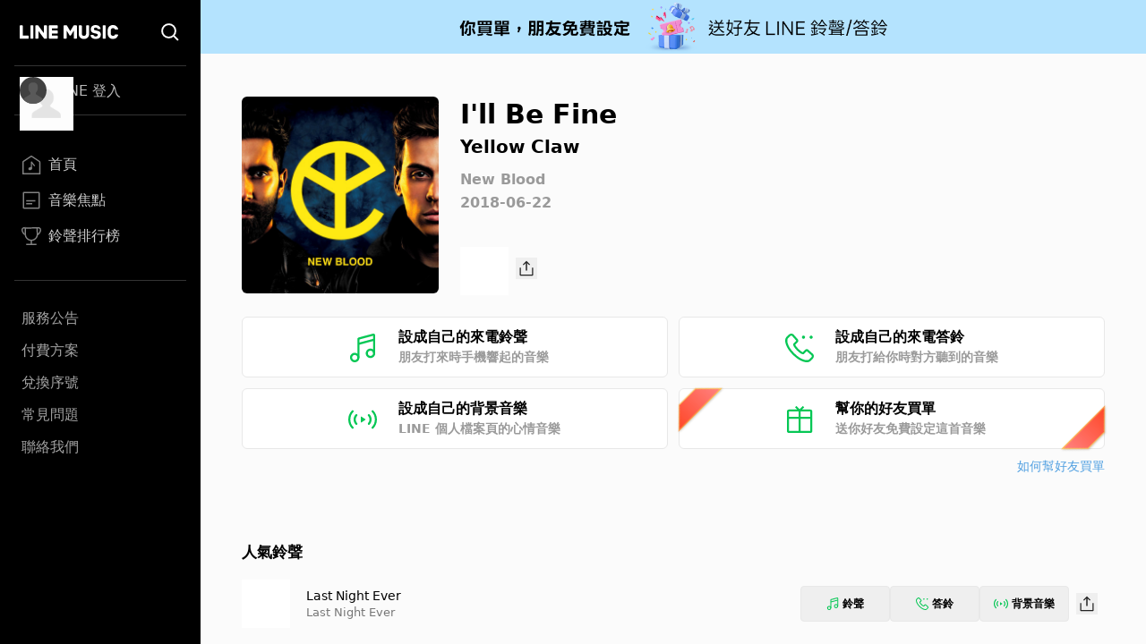

--- FILE ---
content_type: application/javascript; charset=UTF-8
request_url: https://music-tw.line.me/_next/static/chunks/444.7e9b31f28ee7b3df.js
body_size: 2043
content:
"use strict";(self.webpackChunk_N_E=self.webpackChunk_N_E||[]).push([[444],{3792:function(e,n,t){var r=t(5893),i=t(6690),o=t(9138),l=t(512),a=t(8388),s=t(6630);let d=e=>{let{className:n,children:t,onClose:o,buttonStyle:d="black"}=e;return(0,r.jsxs)(i.Vq,{open:!0,onClose:()=>null,className:"relative z-[1600]",children:[(0,r.jsx)(i.ZR,{className:"fixed inset-0 bg-black/30"}),(0,r.jsx)("div",{className:"fixed left-0 top-0 flex size-full items-center justify-center",children:(0,r.jsxs)(i.EM,{className:(0,a.m6)((0,l.Z)("relative rounded-md bg-white text-center",n)),children:[o&&(0,r.jsx)(s.P,{onClick:o,height:"30px",thickness:"2px",space:"4px",color:"black"===d?"[--c:black]":"[--c:white]",otherStyles:"absolute z-10 top-px right-px  m-[10px]",bgColor:"black"===d?void 0:"rgb(0 0 0 / 0.25)"}),t]})})]})};d.Header=function(e){let{children:n,className:t,as:o="div"}=e;return(0,r.jsx)(i.$N,{as:o,className:(0,a.m6)((0,l.Z)("block py-4 pe-6 ps-6 text-center text-base font-bold leading-5",t)),children:n})},d.Body=function(e){let{children:n,className:t,as:i="div"}=e;return(0,r.jsx)(o.dk,{as:i,className:(0,a.m6)((0,l.Z)("flex-1 px-6",t)),children:n})},d.Footer=function(e){let{children:n,className:t}=e;return(0,r.jsx)("div",{className:(0,a.m6)((0,l.Z)("flex items-center justify-center px-6 py-4",t)),children:n})},n.Z=d},2571:function(e,n,t){function r(e,n,t){var r;let i=Array.from(n);for(let r=n.length-1;r>-1;r--)n[r].id in t&&t[n[r].id]>e&&i.splice(Number(r),1);let o=Math.floor(Math.random()*i.length);return(null===(r=i[o])||void 0===r?void 0:r.id)||-1}function i(e,n,t,r){let i={};for(let e=t.length-1;e>-1;e--)t[e].id in r&&r[t[e].id]>n&&(i[t[e].id]=r[t[e].id]);let o=t.find(n=>n.id===e);return o&&(i[e]=n+(1e3*o.showOncePer||0)),i}t.r(n),t.d(n,{handleAdvertisement:function(){return f}});var o=t(5556);class l{getValidAdvertisements(){return{banners:o.O.getBanners().map(e=>({id:e.bannerSeq,showOncePer:e.exitInvisibleSeconds})),popUp:o.O.getPopUps().map(e=>({id:e.bannerSeq,showOncePer:e.exitInvisibleSeconds}))}}getShownRecord(){let e=window.localStorage.getItem("Banner"),n=window.localStorage.getItem("PopUp");return{banners:e?JSON.parse(e):{},popUp:n?JSON.parse(n):{lastShowingTime:0,record:{}}}}updateBannerShownRecord(e){window.localStorage.setItem("Banner",JSON.stringify(e))}updatePopUpShownRecord(e){window.localStorage.setItem("PopUp",JSON.stringify(e))}}var a=t(7521),s=t(5893),d=t(3792),c=t(5675),p=t.n(c),u=t(1664),h=t.n(u),m=function(e){let{imageUrl:n,linkUrl:t,handleClose:r}=e;return(0,s.jsx)(d.Z,{onClose:r,className:"w-auto max-w-none bg-white p-0",buttonStyle:"white",children:(0,s.jsx)("div",{className:"relative rounded bg-white",children:(0,s.jsx)(h(),{href:t,target:"_blank",rel:"noopener noreferrer",onClick:r,className:"block",children:(0,s.jsx)(p(),{alt:"popup",unoptimized:!0,src:n,height:563,width:473,className:"h-[411px] w-[345px] rounded l:h-[563px] l:w-[473px]",style:{objectFit:"cover"}})})})})};class g{showBanner(e){let n=o.O.getAdvertisement(e,"Banner");n&&this.setBanner({bgUrl:n.imageUrl,xlBgUrl:n.pcImageUrl,linkUrl:n.linkUrl,bgColor:n.bgColor,updateRecord:()=>this.updateAdvertisementShownRecord("Banner",e),closeBanner:()=>{this.setBanner(null)}})}showPopUoModal(e){let n=o.O.getAdvertisement(e,"Popup");n&&a.C.openModal(m,{imageUrl:n.imageUrl,linkUrl:n.linkUrl,handleClose:()=>{this.updateAdvertisementShownRecord("Popup",e),a.C.closeModal()}})}constructor(e,n){this.updateAdvertisementShownRecord=e,this.setBanner=n}}async function f(e,n){let t=new l,o=new g((e,n)=>{!function(e){let{utils:n,input:t}=e,r=n.service.getShownRecord(),o=n.service.getValidAdvertisements();if("Banner"===t.adType){var l,a,s;n.service.updateBannerShownRecord((l=t.adId,a=o.banners,s=r.banners,i(l,new Date().getTime(),a,s)))}else"Popup"===t.adType&&n.service.updatePopUpShownRecord(function(e,n,t){let r=new Date().getTime();return{lastShowingTime:r+36e5,record:i(e,r,n,t)}}(t.adId,o.popUp,r.popUp.record))}({utils:{service:t},input:{adType:e,adId:n}})},n);!function(e){var n,t,i;let{utils:o,input:l}=e,a=o.service.getShownRecord(),s=o.service.getValidAdvertisements(),d=(n=l.pageType,t=s.banners,i=a.banners,["Home","ChartCollection","ChartEnd","MagazineEnd","TrackEnd","ArtistEnd","AlbumEnd","MyMelody"].includes(n)?r(new Date().getTime(),t,i):-1),c=function(e,n,t){let i=new Date().getTime();return e>i?-1:r(i,n,t)}(a.popUp.lastShowingTime,s.popUp,a.popUp.record);-1!==d&&o.notifier.showBanner(d),-1!==c&&o.notifier.showPopUoModal(c)}({utils:{service:t,notifier:o},input:{pageType:e}})}},5729:function(e,n,t){t.d(n,{t:function(){return o}});var r=t(7294),i=t(7110);function o(){let e=(0,r.useRef)(!1);return(0,i.e)(()=>(e.current=!0,()=>{e.current=!1}),[]),e}},1228:function(e,n,t){let r;t.d(n,{_:function(){return l},x:function(){return o}});var i=t(3619),o=((r=o||{})[r.None=1]="None",r[r.Focusable=2]="Focusable",r[r.Hidden=4]="Hidden",r);let l=(0,i.yV)(function(e,n){var t;let{features:r=1,...o}=e,l={ref:n,"aria-hidden":(2&r)==2||(null!=(t=o["aria-hidden"])?t:void 0),hidden:(4&r)==4||void 0,style:{position:"fixed",top:1,left:1,width:1,height:0,padding:0,margin:-1,overflow:"hidden",clip:"rect(0, 0, 0, 0)",whiteSpace:"nowrap",borderWidth:"0",...(4&r)==4&&(2&r)!=2&&{display:"none"}}};return(0,i.L6)()({ourProps:l,theirProps:o,slot:{},defaultTag:"span",name:"Hidden"})})}}]);